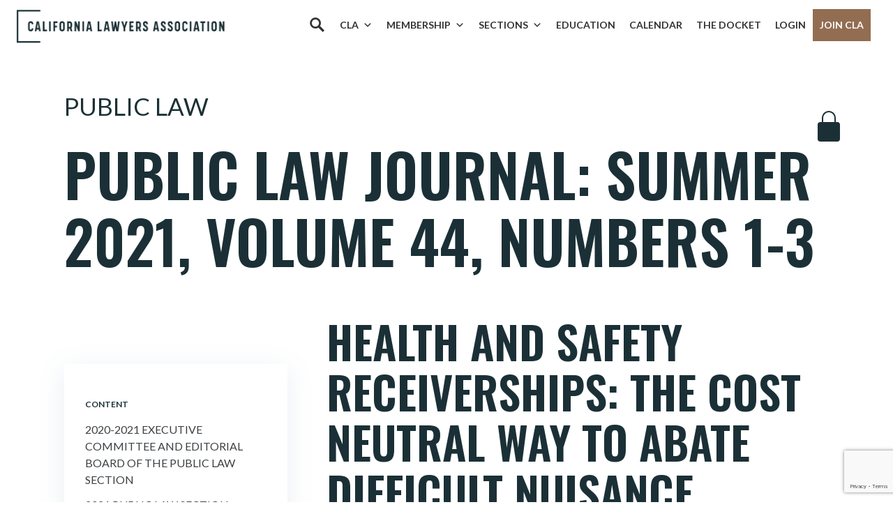

--- FILE ---
content_type: text/html; charset=utf-8
request_url: https://www.google.com/recaptcha/api2/anchor?ar=1&k=6LcenLEpAAAAAAS1iT4Y9C0VmGAXxPrq2I41lckX&co=aHR0cHM6Ly9jYWxhd3llcnMub3JnOjQ0Mw..&hl=en&v=PoyoqOPhxBO7pBk68S4YbpHZ&size=invisible&anchor-ms=20000&execute-ms=30000&cb=ufz681gojbyc
body_size: 48920
content:
<!DOCTYPE HTML><html dir="ltr" lang="en"><head><meta http-equiv="Content-Type" content="text/html; charset=UTF-8">
<meta http-equiv="X-UA-Compatible" content="IE=edge">
<title>reCAPTCHA</title>
<style type="text/css">
/* cyrillic-ext */
@font-face {
  font-family: 'Roboto';
  font-style: normal;
  font-weight: 400;
  font-stretch: 100%;
  src: url(//fonts.gstatic.com/s/roboto/v48/KFO7CnqEu92Fr1ME7kSn66aGLdTylUAMa3GUBHMdazTgWw.woff2) format('woff2');
  unicode-range: U+0460-052F, U+1C80-1C8A, U+20B4, U+2DE0-2DFF, U+A640-A69F, U+FE2E-FE2F;
}
/* cyrillic */
@font-face {
  font-family: 'Roboto';
  font-style: normal;
  font-weight: 400;
  font-stretch: 100%;
  src: url(//fonts.gstatic.com/s/roboto/v48/KFO7CnqEu92Fr1ME7kSn66aGLdTylUAMa3iUBHMdazTgWw.woff2) format('woff2');
  unicode-range: U+0301, U+0400-045F, U+0490-0491, U+04B0-04B1, U+2116;
}
/* greek-ext */
@font-face {
  font-family: 'Roboto';
  font-style: normal;
  font-weight: 400;
  font-stretch: 100%;
  src: url(//fonts.gstatic.com/s/roboto/v48/KFO7CnqEu92Fr1ME7kSn66aGLdTylUAMa3CUBHMdazTgWw.woff2) format('woff2');
  unicode-range: U+1F00-1FFF;
}
/* greek */
@font-face {
  font-family: 'Roboto';
  font-style: normal;
  font-weight: 400;
  font-stretch: 100%;
  src: url(//fonts.gstatic.com/s/roboto/v48/KFO7CnqEu92Fr1ME7kSn66aGLdTylUAMa3-UBHMdazTgWw.woff2) format('woff2');
  unicode-range: U+0370-0377, U+037A-037F, U+0384-038A, U+038C, U+038E-03A1, U+03A3-03FF;
}
/* math */
@font-face {
  font-family: 'Roboto';
  font-style: normal;
  font-weight: 400;
  font-stretch: 100%;
  src: url(//fonts.gstatic.com/s/roboto/v48/KFO7CnqEu92Fr1ME7kSn66aGLdTylUAMawCUBHMdazTgWw.woff2) format('woff2');
  unicode-range: U+0302-0303, U+0305, U+0307-0308, U+0310, U+0312, U+0315, U+031A, U+0326-0327, U+032C, U+032F-0330, U+0332-0333, U+0338, U+033A, U+0346, U+034D, U+0391-03A1, U+03A3-03A9, U+03B1-03C9, U+03D1, U+03D5-03D6, U+03F0-03F1, U+03F4-03F5, U+2016-2017, U+2034-2038, U+203C, U+2040, U+2043, U+2047, U+2050, U+2057, U+205F, U+2070-2071, U+2074-208E, U+2090-209C, U+20D0-20DC, U+20E1, U+20E5-20EF, U+2100-2112, U+2114-2115, U+2117-2121, U+2123-214F, U+2190, U+2192, U+2194-21AE, U+21B0-21E5, U+21F1-21F2, U+21F4-2211, U+2213-2214, U+2216-22FF, U+2308-230B, U+2310, U+2319, U+231C-2321, U+2336-237A, U+237C, U+2395, U+239B-23B7, U+23D0, U+23DC-23E1, U+2474-2475, U+25AF, U+25B3, U+25B7, U+25BD, U+25C1, U+25CA, U+25CC, U+25FB, U+266D-266F, U+27C0-27FF, U+2900-2AFF, U+2B0E-2B11, U+2B30-2B4C, U+2BFE, U+3030, U+FF5B, U+FF5D, U+1D400-1D7FF, U+1EE00-1EEFF;
}
/* symbols */
@font-face {
  font-family: 'Roboto';
  font-style: normal;
  font-weight: 400;
  font-stretch: 100%;
  src: url(//fonts.gstatic.com/s/roboto/v48/KFO7CnqEu92Fr1ME7kSn66aGLdTylUAMaxKUBHMdazTgWw.woff2) format('woff2');
  unicode-range: U+0001-000C, U+000E-001F, U+007F-009F, U+20DD-20E0, U+20E2-20E4, U+2150-218F, U+2190, U+2192, U+2194-2199, U+21AF, U+21E6-21F0, U+21F3, U+2218-2219, U+2299, U+22C4-22C6, U+2300-243F, U+2440-244A, U+2460-24FF, U+25A0-27BF, U+2800-28FF, U+2921-2922, U+2981, U+29BF, U+29EB, U+2B00-2BFF, U+4DC0-4DFF, U+FFF9-FFFB, U+10140-1018E, U+10190-1019C, U+101A0, U+101D0-101FD, U+102E0-102FB, U+10E60-10E7E, U+1D2C0-1D2D3, U+1D2E0-1D37F, U+1F000-1F0FF, U+1F100-1F1AD, U+1F1E6-1F1FF, U+1F30D-1F30F, U+1F315, U+1F31C, U+1F31E, U+1F320-1F32C, U+1F336, U+1F378, U+1F37D, U+1F382, U+1F393-1F39F, U+1F3A7-1F3A8, U+1F3AC-1F3AF, U+1F3C2, U+1F3C4-1F3C6, U+1F3CA-1F3CE, U+1F3D4-1F3E0, U+1F3ED, U+1F3F1-1F3F3, U+1F3F5-1F3F7, U+1F408, U+1F415, U+1F41F, U+1F426, U+1F43F, U+1F441-1F442, U+1F444, U+1F446-1F449, U+1F44C-1F44E, U+1F453, U+1F46A, U+1F47D, U+1F4A3, U+1F4B0, U+1F4B3, U+1F4B9, U+1F4BB, U+1F4BF, U+1F4C8-1F4CB, U+1F4D6, U+1F4DA, U+1F4DF, U+1F4E3-1F4E6, U+1F4EA-1F4ED, U+1F4F7, U+1F4F9-1F4FB, U+1F4FD-1F4FE, U+1F503, U+1F507-1F50B, U+1F50D, U+1F512-1F513, U+1F53E-1F54A, U+1F54F-1F5FA, U+1F610, U+1F650-1F67F, U+1F687, U+1F68D, U+1F691, U+1F694, U+1F698, U+1F6AD, U+1F6B2, U+1F6B9-1F6BA, U+1F6BC, U+1F6C6-1F6CF, U+1F6D3-1F6D7, U+1F6E0-1F6EA, U+1F6F0-1F6F3, U+1F6F7-1F6FC, U+1F700-1F7FF, U+1F800-1F80B, U+1F810-1F847, U+1F850-1F859, U+1F860-1F887, U+1F890-1F8AD, U+1F8B0-1F8BB, U+1F8C0-1F8C1, U+1F900-1F90B, U+1F93B, U+1F946, U+1F984, U+1F996, U+1F9E9, U+1FA00-1FA6F, U+1FA70-1FA7C, U+1FA80-1FA89, U+1FA8F-1FAC6, U+1FACE-1FADC, U+1FADF-1FAE9, U+1FAF0-1FAF8, U+1FB00-1FBFF;
}
/* vietnamese */
@font-face {
  font-family: 'Roboto';
  font-style: normal;
  font-weight: 400;
  font-stretch: 100%;
  src: url(//fonts.gstatic.com/s/roboto/v48/KFO7CnqEu92Fr1ME7kSn66aGLdTylUAMa3OUBHMdazTgWw.woff2) format('woff2');
  unicode-range: U+0102-0103, U+0110-0111, U+0128-0129, U+0168-0169, U+01A0-01A1, U+01AF-01B0, U+0300-0301, U+0303-0304, U+0308-0309, U+0323, U+0329, U+1EA0-1EF9, U+20AB;
}
/* latin-ext */
@font-face {
  font-family: 'Roboto';
  font-style: normal;
  font-weight: 400;
  font-stretch: 100%;
  src: url(//fonts.gstatic.com/s/roboto/v48/KFO7CnqEu92Fr1ME7kSn66aGLdTylUAMa3KUBHMdazTgWw.woff2) format('woff2');
  unicode-range: U+0100-02BA, U+02BD-02C5, U+02C7-02CC, U+02CE-02D7, U+02DD-02FF, U+0304, U+0308, U+0329, U+1D00-1DBF, U+1E00-1E9F, U+1EF2-1EFF, U+2020, U+20A0-20AB, U+20AD-20C0, U+2113, U+2C60-2C7F, U+A720-A7FF;
}
/* latin */
@font-face {
  font-family: 'Roboto';
  font-style: normal;
  font-weight: 400;
  font-stretch: 100%;
  src: url(//fonts.gstatic.com/s/roboto/v48/KFO7CnqEu92Fr1ME7kSn66aGLdTylUAMa3yUBHMdazQ.woff2) format('woff2');
  unicode-range: U+0000-00FF, U+0131, U+0152-0153, U+02BB-02BC, U+02C6, U+02DA, U+02DC, U+0304, U+0308, U+0329, U+2000-206F, U+20AC, U+2122, U+2191, U+2193, U+2212, U+2215, U+FEFF, U+FFFD;
}
/* cyrillic-ext */
@font-face {
  font-family: 'Roboto';
  font-style: normal;
  font-weight: 500;
  font-stretch: 100%;
  src: url(//fonts.gstatic.com/s/roboto/v48/KFO7CnqEu92Fr1ME7kSn66aGLdTylUAMa3GUBHMdazTgWw.woff2) format('woff2');
  unicode-range: U+0460-052F, U+1C80-1C8A, U+20B4, U+2DE0-2DFF, U+A640-A69F, U+FE2E-FE2F;
}
/* cyrillic */
@font-face {
  font-family: 'Roboto';
  font-style: normal;
  font-weight: 500;
  font-stretch: 100%;
  src: url(//fonts.gstatic.com/s/roboto/v48/KFO7CnqEu92Fr1ME7kSn66aGLdTylUAMa3iUBHMdazTgWw.woff2) format('woff2');
  unicode-range: U+0301, U+0400-045F, U+0490-0491, U+04B0-04B1, U+2116;
}
/* greek-ext */
@font-face {
  font-family: 'Roboto';
  font-style: normal;
  font-weight: 500;
  font-stretch: 100%;
  src: url(//fonts.gstatic.com/s/roboto/v48/KFO7CnqEu92Fr1ME7kSn66aGLdTylUAMa3CUBHMdazTgWw.woff2) format('woff2');
  unicode-range: U+1F00-1FFF;
}
/* greek */
@font-face {
  font-family: 'Roboto';
  font-style: normal;
  font-weight: 500;
  font-stretch: 100%;
  src: url(//fonts.gstatic.com/s/roboto/v48/KFO7CnqEu92Fr1ME7kSn66aGLdTylUAMa3-UBHMdazTgWw.woff2) format('woff2');
  unicode-range: U+0370-0377, U+037A-037F, U+0384-038A, U+038C, U+038E-03A1, U+03A3-03FF;
}
/* math */
@font-face {
  font-family: 'Roboto';
  font-style: normal;
  font-weight: 500;
  font-stretch: 100%;
  src: url(//fonts.gstatic.com/s/roboto/v48/KFO7CnqEu92Fr1ME7kSn66aGLdTylUAMawCUBHMdazTgWw.woff2) format('woff2');
  unicode-range: U+0302-0303, U+0305, U+0307-0308, U+0310, U+0312, U+0315, U+031A, U+0326-0327, U+032C, U+032F-0330, U+0332-0333, U+0338, U+033A, U+0346, U+034D, U+0391-03A1, U+03A3-03A9, U+03B1-03C9, U+03D1, U+03D5-03D6, U+03F0-03F1, U+03F4-03F5, U+2016-2017, U+2034-2038, U+203C, U+2040, U+2043, U+2047, U+2050, U+2057, U+205F, U+2070-2071, U+2074-208E, U+2090-209C, U+20D0-20DC, U+20E1, U+20E5-20EF, U+2100-2112, U+2114-2115, U+2117-2121, U+2123-214F, U+2190, U+2192, U+2194-21AE, U+21B0-21E5, U+21F1-21F2, U+21F4-2211, U+2213-2214, U+2216-22FF, U+2308-230B, U+2310, U+2319, U+231C-2321, U+2336-237A, U+237C, U+2395, U+239B-23B7, U+23D0, U+23DC-23E1, U+2474-2475, U+25AF, U+25B3, U+25B7, U+25BD, U+25C1, U+25CA, U+25CC, U+25FB, U+266D-266F, U+27C0-27FF, U+2900-2AFF, U+2B0E-2B11, U+2B30-2B4C, U+2BFE, U+3030, U+FF5B, U+FF5D, U+1D400-1D7FF, U+1EE00-1EEFF;
}
/* symbols */
@font-face {
  font-family: 'Roboto';
  font-style: normal;
  font-weight: 500;
  font-stretch: 100%;
  src: url(//fonts.gstatic.com/s/roboto/v48/KFO7CnqEu92Fr1ME7kSn66aGLdTylUAMaxKUBHMdazTgWw.woff2) format('woff2');
  unicode-range: U+0001-000C, U+000E-001F, U+007F-009F, U+20DD-20E0, U+20E2-20E4, U+2150-218F, U+2190, U+2192, U+2194-2199, U+21AF, U+21E6-21F0, U+21F3, U+2218-2219, U+2299, U+22C4-22C6, U+2300-243F, U+2440-244A, U+2460-24FF, U+25A0-27BF, U+2800-28FF, U+2921-2922, U+2981, U+29BF, U+29EB, U+2B00-2BFF, U+4DC0-4DFF, U+FFF9-FFFB, U+10140-1018E, U+10190-1019C, U+101A0, U+101D0-101FD, U+102E0-102FB, U+10E60-10E7E, U+1D2C0-1D2D3, U+1D2E0-1D37F, U+1F000-1F0FF, U+1F100-1F1AD, U+1F1E6-1F1FF, U+1F30D-1F30F, U+1F315, U+1F31C, U+1F31E, U+1F320-1F32C, U+1F336, U+1F378, U+1F37D, U+1F382, U+1F393-1F39F, U+1F3A7-1F3A8, U+1F3AC-1F3AF, U+1F3C2, U+1F3C4-1F3C6, U+1F3CA-1F3CE, U+1F3D4-1F3E0, U+1F3ED, U+1F3F1-1F3F3, U+1F3F5-1F3F7, U+1F408, U+1F415, U+1F41F, U+1F426, U+1F43F, U+1F441-1F442, U+1F444, U+1F446-1F449, U+1F44C-1F44E, U+1F453, U+1F46A, U+1F47D, U+1F4A3, U+1F4B0, U+1F4B3, U+1F4B9, U+1F4BB, U+1F4BF, U+1F4C8-1F4CB, U+1F4D6, U+1F4DA, U+1F4DF, U+1F4E3-1F4E6, U+1F4EA-1F4ED, U+1F4F7, U+1F4F9-1F4FB, U+1F4FD-1F4FE, U+1F503, U+1F507-1F50B, U+1F50D, U+1F512-1F513, U+1F53E-1F54A, U+1F54F-1F5FA, U+1F610, U+1F650-1F67F, U+1F687, U+1F68D, U+1F691, U+1F694, U+1F698, U+1F6AD, U+1F6B2, U+1F6B9-1F6BA, U+1F6BC, U+1F6C6-1F6CF, U+1F6D3-1F6D7, U+1F6E0-1F6EA, U+1F6F0-1F6F3, U+1F6F7-1F6FC, U+1F700-1F7FF, U+1F800-1F80B, U+1F810-1F847, U+1F850-1F859, U+1F860-1F887, U+1F890-1F8AD, U+1F8B0-1F8BB, U+1F8C0-1F8C1, U+1F900-1F90B, U+1F93B, U+1F946, U+1F984, U+1F996, U+1F9E9, U+1FA00-1FA6F, U+1FA70-1FA7C, U+1FA80-1FA89, U+1FA8F-1FAC6, U+1FACE-1FADC, U+1FADF-1FAE9, U+1FAF0-1FAF8, U+1FB00-1FBFF;
}
/* vietnamese */
@font-face {
  font-family: 'Roboto';
  font-style: normal;
  font-weight: 500;
  font-stretch: 100%;
  src: url(//fonts.gstatic.com/s/roboto/v48/KFO7CnqEu92Fr1ME7kSn66aGLdTylUAMa3OUBHMdazTgWw.woff2) format('woff2');
  unicode-range: U+0102-0103, U+0110-0111, U+0128-0129, U+0168-0169, U+01A0-01A1, U+01AF-01B0, U+0300-0301, U+0303-0304, U+0308-0309, U+0323, U+0329, U+1EA0-1EF9, U+20AB;
}
/* latin-ext */
@font-face {
  font-family: 'Roboto';
  font-style: normal;
  font-weight: 500;
  font-stretch: 100%;
  src: url(//fonts.gstatic.com/s/roboto/v48/KFO7CnqEu92Fr1ME7kSn66aGLdTylUAMa3KUBHMdazTgWw.woff2) format('woff2');
  unicode-range: U+0100-02BA, U+02BD-02C5, U+02C7-02CC, U+02CE-02D7, U+02DD-02FF, U+0304, U+0308, U+0329, U+1D00-1DBF, U+1E00-1E9F, U+1EF2-1EFF, U+2020, U+20A0-20AB, U+20AD-20C0, U+2113, U+2C60-2C7F, U+A720-A7FF;
}
/* latin */
@font-face {
  font-family: 'Roboto';
  font-style: normal;
  font-weight: 500;
  font-stretch: 100%;
  src: url(//fonts.gstatic.com/s/roboto/v48/KFO7CnqEu92Fr1ME7kSn66aGLdTylUAMa3yUBHMdazQ.woff2) format('woff2');
  unicode-range: U+0000-00FF, U+0131, U+0152-0153, U+02BB-02BC, U+02C6, U+02DA, U+02DC, U+0304, U+0308, U+0329, U+2000-206F, U+20AC, U+2122, U+2191, U+2193, U+2212, U+2215, U+FEFF, U+FFFD;
}
/* cyrillic-ext */
@font-face {
  font-family: 'Roboto';
  font-style: normal;
  font-weight: 900;
  font-stretch: 100%;
  src: url(//fonts.gstatic.com/s/roboto/v48/KFO7CnqEu92Fr1ME7kSn66aGLdTylUAMa3GUBHMdazTgWw.woff2) format('woff2');
  unicode-range: U+0460-052F, U+1C80-1C8A, U+20B4, U+2DE0-2DFF, U+A640-A69F, U+FE2E-FE2F;
}
/* cyrillic */
@font-face {
  font-family: 'Roboto';
  font-style: normal;
  font-weight: 900;
  font-stretch: 100%;
  src: url(//fonts.gstatic.com/s/roboto/v48/KFO7CnqEu92Fr1ME7kSn66aGLdTylUAMa3iUBHMdazTgWw.woff2) format('woff2');
  unicode-range: U+0301, U+0400-045F, U+0490-0491, U+04B0-04B1, U+2116;
}
/* greek-ext */
@font-face {
  font-family: 'Roboto';
  font-style: normal;
  font-weight: 900;
  font-stretch: 100%;
  src: url(//fonts.gstatic.com/s/roboto/v48/KFO7CnqEu92Fr1ME7kSn66aGLdTylUAMa3CUBHMdazTgWw.woff2) format('woff2');
  unicode-range: U+1F00-1FFF;
}
/* greek */
@font-face {
  font-family: 'Roboto';
  font-style: normal;
  font-weight: 900;
  font-stretch: 100%;
  src: url(//fonts.gstatic.com/s/roboto/v48/KFO7CnqEu92Fr1ME7kSn66aGLdTylUAMa3-UBHMdazTgWw.woff2) format('woff2');
  unicode-range: U+0370-0377, U+037A-037F, U+0384-038A, U+038C, U+038E-03A1, U+03A3-03FF;
}
/* math */
@font-face {
  font-family: 'Roboto';
  font-style: normal;
  font-weight: 900;
  font-stretch: 100%;
  src: url(//fonts.gstatic.com/s/roboto/v48/KFO7CnqEu92Fr1ME7kSn66aGLdTylUAMawCUBHMdazTgWw.woff2) format('woff2');
  unicode-range: U+0302-0303, U+0305, U+0307-0308, U+0310, U+0312, U+0315, U+031A, U+0326-0327, U+032C, U+032F-0330, U+0332-0333, U+0338, U+033A, U+0346, U+034D, U+0391-03A1, U+03A3-03A9, U+03B1-03C9, U+03D1, U+03D5-03D6, U+03F0-03F1, U+03F4-03F5, U+2016-2017, U+2034-2038, U+203C, U+2040, U+2043, U+2047, U+2050, U+2057, U+205F, U+2070-2071, U+2074-208E, U+2090-209C, U+20D0-20DC, U+20E1, U+20E5-20EF, U+2100-2112, U+2114-2115, U+2117-2121, U+2123-214F, U+2190, U+2192, U+2194-21AE, U+21B0-21E5, U+21F1-21F2, U+21F4-2211, U+2213-2214, U+2216-22FF, U+2308-230B, U+2310, U+2319, U+231C-2321, U+2336-237A, U+237C, U+2395, U+239B-23B7, U+23D0, U+23DC-23E1, U+2474-2475, U+25AF, U+25B3, U+25B7, U+25BD, U+25C1, U+25CA, U+25CC, U+25FB, U+266D-266F, U+27C0-27FF, U+2900-2AFF, U+2B0E-2B11, U+2B30-2B4C, U+2BFE, U+3030, U+FF5B, U+FF5D, U+1D400-1D7FF, U+1EE00-1EEFF;
}
/* symbols */
@font-face {
  font-family: 'Roboto';
  font-style: normal;
  font-weight: 900;
  font-stretch: 100%;
  src: url(//fonts.gstatic.com/s/roboto/v48/KFO7CnqEu92Fr1ME7kSn66aGLdTylUAMaxKUBHMdazTgWw.woff2) format('woff2');
  unicode-range: U+0001-000C, U+000E-001F, U+007F-009F, U+20DD-20E0, U+20E2-20E4, U+2150-218F, U+2190, U+2192, U+2194-2199, U+21AF, U+21E6-21F0, U+21F3, U+2218-2219, U+2299, U+22C4-22C6, U+2300-243F, U+2440-244A, U+2460-24FF, U+25A0-27BF, U+2800-28FF, U+2921-2922, U+2981, U+29BF, U+29EB, U+2B00-2BFF, U+4DC0-4DFF, U+FFF9-FFFB, U+10140-1018E, U+10190-1019C, U+101A0, U+101D0-101FD, U+102E0-102FB, U+10E60-10E7E, U+1D2C0-1D2D3, U+1D2E0-1D37F, U+1F000-1F0FF, U+1F100-1F1AD, U+1F1E6-1F1FF, U+1F30D-1F30F, U+1F315, U+1F31C, U+1F31E, U+1F320-1F32C, U+1F336, U+1F378, U+1F37D, U+1F382, U+1F393-1F39F, U+1F3A7-1F3A8, U+1F3AC-1F3AF, U+1F3C2, U+1F3C4-1F3C6, U+1F3CA-1F3CE, U+1F3D4-1F3E0, U+1F3ED, U+1F3F1-1F3F3, U+1F3F5-1F3F7, U+1F408, U+1F415, U+1F41F, U+1F426, U+1F43F, U+1F441-1F442, U+1F444, U+1F446-1F449, U+1F44C-1F44E, U+1F453, U+1F46A, U+1F47D, U+1F4A3, U+1F4B0, U+1F4B3, U+1F4B9, U+1F4BB, U+1F4BF, U+1F4C8-1F4CB, U+1F4D6, U+1F4DA, U+1F4DF, U+1F4E3-1F4E6, U+1F4EA-1F4ED, U+1F4F7, U+1F4F9-1F4FB, U+1F4FD-1F4FE, U+1F503, U+1F507-1F50B, U+1F50D, U+1F512-1F513, U+1F53E-1F54A, U+1F54F-1F5FA, U+1F610, U+1F650-1F67F, U+1F687, U+1F68D, U+1F691, U+1F694, U+1F698, U+1F6AD, U+1F6B2, U+1F6B9-1F6BA, U+1F6BC, U+1F6C6-1F6CF, U+1F6D3-1F6D7, U+1F6E0-1F6EA, U+1F6F0-1F6F3, U+1F6F7-1F6FC, U+1F700-1F7FF, U+1F800-1F80B, U+1F810-1F847, U+1F850-1F859, U+1F860-1F887, U+1F890-1F8AD, U+1F8B0-1F8BB, U+1F8C0-1F8C1, U+1F900-1F90B, U+1F93B, U+1F946, U+1F984, U+1F996, U+1F9E9, U+1FA00-1FA6F, U+1FA70-1FA7C, U+1FA80-1FA89, U+1FA8F-1FAC6, U+1FACE-1FADC, U+1FADF-1FAE9, U+1FAF0-1FAF8, U+1FB00-1FBFF;
}
/* vietnamese */
@font-face {
  font-family: 'Roboto';
  font-style: normal;
  font-weight: 900;
  font-stretch: 100%;
  src: url(//fonts.gstatic.com/s/roboto/v48/KFO7CnqEu92Fr1ME7kSn66aGLdTylUAMa3OUBHMdazTgWw.woff2) format('woff2');
  unicode-range: U+0102-0103, U+0110-0111, U+0128-0129, U+0168-0169, U+01A0-01A1, U+01AF-01B0, U+0300-0301, U+0303-0304, U+0308-0309, U+0323, U+0329, U+1EA0-1EF9, U+20AB;
}
/* latin-ext */
@font-face {
  font-family: 'Roboto';
  font-style: normal;
  font-weight: 900;
  font-stretch: 100%;
  src: url(//fonts.gstatic.com/s/roboto/v48/KFO7CnqEu92Fr1ME7kSn66aGLdTylUAMa3KUBHMdazTgWw.woff2) format('woff2');
  unicode-range: U+0100-02BA, U+02BD-02C5, U+02C7-02CC, U+02CE-02D7, U+02DD-02FF, U+0304, U+0308, U+0329, U+1D00-1DBF, U+1E00-1E9F, U+1EF2-1EFF, U+2020, U+20A0-20AB, U+20AD-20C0, U+2113, U+2C60-2C7F, U+A720-A7FF;
}
/* latin */
@font-face {
  font-family: 'Roboto';
  font-style: normal;
  font-weight: 900;
  font-stretch: 100%;
  src: url(//fonts.gstatic.com/s/roboto/v48/KFO7CnqEu92Fr1ME7kSn66aGLdTylUAMa3yUBHMdazQ.woff2) format('woff2');
  unicode-range: U+0000-00FF, U+0131, U+0152-0153, U+02BB-02BC, U+02C6, U+02DA, U+02DC, U+0304, U+0308, U+0329, U+2000-206F, U+20AC, U+2122, U+2191, U+2193, U+2212, U+2215, U+FEFF, U+FFFD;
}

</style>
<link rel="stylesheet" type="text/css" href="https://www.gstatic.com/recaptcha/releases/PoyoqOPhxBO7pBk68S4YbpHZ/styles__ltr.css">
<script nonce="R6Ni2xSbPG7C3JZHNoZqRQ" type="text/javascript">window['__recaptcha_api'] = 'https://www.google.com/recaptcha/api2/';</script>
<script type="text/javascript" src="https://www.gstatic.com/recaptcha/releases/PoyoqOPhxBO7pBk68S4YbpHZ/recaptcha__en.js" nonce="R6Ni2xSbPG7C3JZHNoZqRQ">
      
    </script></head>
<body><div id="rc-anchor-alert" class="rc-anchor-alert"></div>
<input type="hidden" id="recaptcha-token" value="[base64]">
<script type="text/javascript" nonce="R6Ni2xSbPG7C3JZHNoZqRQ">
      recaptcha.anchor.Main.init("[\x22ainput\x22,[\x22bgdata\x22,\x22\x22,\[base64]/[base64]/[base64]/[base64]/[base64]/UltsKytdPUU6KEU8MjA0OD9SW2wrK109RT4+NnwxOTI6KChFJjY0NTEyKT09NTUyOTYmJk0rMTxjLmxlbmd0aCYmKGMuY2hhckNvZGVBdChNKzEpJjY0NTEyKT09NTYzMjA/[base64]/[base64]/[base64]/[base64]/[base64]/[base64]/[base64]\x22,\[base64]\\u003d\x22,\[base64]/[base64]/CicKhQSVdwr3DjMKJMgcELsOeIlskwpBjw6hxJcOFw7zCtAwlwrQKMVPDiy3Dj8OTw68bJ8OPQcODwpMVQjTDoMKBwqLDr8KPw67ChsKLYTLCj8K/BcKlw7kaZld7HRTCgsKtw5DDlsKLwpfDtSt/Cn1JSwPCncKLRcONfsK4w7DDs8OiwrVBT8OcdcKWw7vDlMOVwoDCow4NMcK1FAsUDcKhw6sWVcKNSMKPw6/Co8KgRw5NKGbDkMOVZcKWJlktW0PDmsOuGUFHIGsswoNyw4M9BcOOwop3w5/DsSlfanzCusKcw4s/[base64]/Cpn5NP3jCicKcF8OwJgJ3wpnCmHnCmGR/wolDw7jCscO3ZG5cD2t5N8OxT8KgW8Kxw6bCqcOvwrwhwr85Q0TCuMOODjkYwrTCt8KAVBlvc8KIOETClSEjwp08HsOnw60DwqVhEEFsSQskw4IUBcKrw5rDkTwfIzDCtcKfTnnCpsOxw41gEyxDJE/DtW7CoMK/w5LDisKXP8ONw64jw4rCtsKtBMO9fsO2M10ww71bPcOIwq9Zw7PCvmPCjMKtAcK5wo7CsUPDkkPCjsKPeEoWw60qTTnCjU/DryjCkcKAOAJVwrHDiWHClcO9w53DtcKZNxUTQ8OYwpTDnxvDtMK9GVFuw4gqwrvDt3bDnD9FK8OJw6nCssORLRnDpsOEQA7CscO7exDCkMOxb2/Cs04YF8K1YsOrwpHClsKywprClnnDuMODwpxSbcONwr9Cwo/CvEPCnQTDr8K/QgDClQXCisOPdBzDosOzw5zCqmlvDMOSWizDpsKCd8OjeMK9w4kYwoR+wovCusKXwr/[base64]/M8O9woVBB8Ktwrc3AX0gwrI4wqLCuMOnCsKdwrvDo8Oxwr3CnsOtJhwhORzCnAtfMsOKwoXDjzXDlCLDpBvCrsKywroqJADDjXLDr8KzR8OHw5MQw7oMw7/CkMOGwodoAiTCjA1PUSIBwqnDvsK5DcO0wrnCiydbwoUOGH3DvMOhX8O5C8O1OcKFw6PCtTJmw7zCuMOpw6xJwqrDul/DrMOsM8Kkw6p+w6vCjQjCuRwJZhPCksK5w71PU2LCnWTDksK/[base64]/Dg8Kjwo8oHMKww7NrVg7DlMKNwrfDujHCsSzDu8O1LFDCq8OldWPDjMKzw687wrfCvQdzwpbCjHTDgxrDosOWw5HDqWIOw7TDjcKmwoXDpCrCosKXw6vDqsOHV8K5GTU5McOpf1J6HlIFw4BXw7/DmjbCtUfDssOZPwXDoTnCsMOKJMKywrrCgMObw5cTw7fDrF7CgnIRY0Mnw5PDoTLDs8Kyw7nCnsKGUsOww5EtFi1kwqACN25xCDJ3HsOrNAvDt8K5bBEkwqAcw5HCh8K9CsKgShbCpSwLw4M/M2zCkm0GfsOywprDinXCsntiYsOZWSRRwrXDoUwCw6U0bMOjw7nCr8K3BsOZwp/[base64]/Cng3CsjzDtg/CgCsyD8KGN3Unw55QwonDocOhwpfDr8OraQFUw7PDpS9Xw5QqYztDdTfChxvCtCDCsMOTwpwBw5jDnsOuw6JrNSwMasOIw7DDgyjDlmrCk8ObPsKgwqXDln3Cp8KVOMKWwoYyPxk4X8OUw7YCDSnCqsO6AMKHwp/DtjFqATvCjDx2wqlYw7LDhTDCqwI4wozDl8KGw6gXw67Cv3MSHcO1dGEkwpp/FMKFWCbDmsKicwfDg3EUwrtHH8KLCsOpw4diUcOEfivDnFh5wqUUwpR8CXtHaMOkMsKVwocfJ8KcU8OUO34NwqjCjxrDhcK/w41FEkRcMRUbwr3CjMOIw7nDh8K2anzCokpRasOJw7wfWMKaw4rDuk9zw4rCpMKcQyZNwp1AXcOTKMKdw4doG2TDjEhPRcO0IgrCpcKJKMOYX1fDvHHDtsOiWzUJw6h/w6jCim3CpBzCiRTCucOLwpTDrMKwPMOEw79iWcO2w4A3wrx1QcOFFDXCjwQuwqjDmMKyw5XDtmvCjV7CqwdgH8K1fsKaF1DDhMOhw7A2w4cIXG3CiXvCmMO1wpTClMKlw7vDu8KnwpbDnH/DljwRMDLCvi1aw4bDhsOuFnQxCSlmw4fCuMO0w44zWsOuSMOoC2gRwo/DtcOLw5zCqsK8XRzCh8Kow55fw73CqhUeL8KGw4FCHkTDlsK3S8KiHnnCpzgPVlsXO8O2VcKtwpoqM8OXwonCpwZYw6zCgMKEwqPDhcKIwqLDqMKAUsK4AsO/[base64]/w53CusKIw5DDvw7CmMOrHRo6w78ZD8KZw7F9BXnCs3XCl3gCw6rDvwfDsBbCnMOZWsO3wrFDwqrDl1TCvT7DosKjOzfDrcOgRsOEwpvDpndxBF3CucOxQQXCoWpIw77DoMKreVvDscO/wq4mwos8OsKlCsKpJ3TChS/CrzoWw6tRb3DCrsK9w4nCmsOhw5jCp8OAw6UNwrI7wpvCtMKow4LCscK1wpd1w6vCvRbDnGN6w5jCqcKmw7LDpcKswofDhMKZVF7CtMKZJBAMM8O3csKcOVbCrMOQwq5pw6nCl8OwwrPDvxFnaMKDQ8K/wqnCpcKwMhTCuA5ew7DDscKZwoTDncKQwqs+w4YuwpbDtcOgw4jDicKhKsKqaD7DvMKFKcKqTmPDs8KwCRrCvsOFRHbCuMKGZsOrbsOpwro8w5gswqV1wo/DqT/CisOoT8Ovw7vDqgvCnzcmElbCsUM6KnvCuxrDjWrDrgvCgcK4w5dUwoXCkcKBwrdxwrofByk1wqogScOsasOQZMKmw5BfwrYKw4TCsUzDscO1F8O9w7vCncO7w7BXW2DCrSTCgMOwwrrDpzwebxdAwo50CMKIw7piYcODwqdTw6FEUcOeFD1PwpfDqMKwNcO/w4hrYBrCoyrCkxnCpF8sWDfChS7DnMKOQVcaw6lEwq/CnVldGiRFasKrGyvCsMK8ecOnwqlRGsOkwo90wr/DicOHw5wrw6o/[base64]/CSDDpMOawrXDm8ODwoHCjR/[base64]/bi3CqX3CuMKhw7N4wp9Dw6QneHs6f0Vyw4vDjzzDmjhMdhh2w5szRwYJJcODGCZ1wrIQCgYgwpErXcKzW8KoUjnDgELDrsKtw6DCqnTDoMO9YBJsMzrCmcKhw5rCscK9T8O5fMOKwqrCghjDgcOBUhbCrcO9P8Kuwq/DnMOtHwTCoDXCoH/CvcOTAsOtdMKJS8K1wqEAPcOSworCocOfWg3CkgItwo/CrVBlwqp6w4rCssOFwrJ2H8KzwqTChkTDvEfCh8KKLE9VQcObw6TDpsKgCWNjw5zCrcKww4ZEKcO/wrTDn0p3wq/ChSMlwp/DrxgAwo5WG8KAwpIqwpllTMOpU2fCpxhAesKVw5jCucOgw6vDkMONw4h4Uh3CqcO9wpPDgBlkZsO4w4NAUMKWw7MWRcOzwoLChxJIw4kywpHCiyIad8Oiw67CsMO+NcKNwozDjMKncMO1wpvCvCFKelkCVTPCiMO1w6ttBMO5DC1Hw6/Ds0fDrhHDowE6V8Kdw5szDsKuwqsJw5zDu8OQAWPDvsKRYmTCvDHCsMOPD8Oww5fChUEOwofCj8OpwojDocK1wrvCt3I8BMKjeHZ7w6zCnMK8wr/[base64]/A8K6w7fDgcKrw5YyMcOUNMOOwqTCrcKvJ0jDqMOpwoc1wrVsw4PCt8ONQ1bCi8OiL8Ocw5TClsKxwooNwrAWGi/DuMK0Rk/CmjXCl0wTRhx2YcOsw4nCs2ljJUzDh8KEHMORFsOjPRQfY0wWJC/[base64]/Cm8OdwobChSzCgz8WNjIkwr9/D1ArwrzCrsORwq1bw5Bdw5rDlcKmwo0Bw4EQwoLClxDCqBDCjcKawqXDii/ClELDvMOWwoQhwqsXwoZVGMO1wozDogUSXcKww6wAbMKlEsOxaMOjXEtwdcKLB8OAdX16UDNjw7Rsw4nDonslZ8KHLUAVwpZtNnzCiwHDtMKwwowawqTClcK8wq3DsmbDhH9mwrkTcMKuw5tpw4TCh8OHLcOUwqbDoCA/w6AcO8KCw7U4aX4Vw6TDt8KkB8OPw7w9RCjCmcO8NcK+w47CmMK4wqhRC8KUwqXDpcKnKMKyAwnCucKswqnCqmHDiDrCk8KzwqXCs8OzWsOCwpjCicOOaUrCtn/DnTTDh8O1wphhwp7DixkDw5xOw6tzH8KYwpnCjw3DvsKTMsKHKCRfE8KJKwjCksOUTBppNcOAGMKZw4pKwrfCqhomMsOIwqdwThrDscKtw5rCg8Klw75Qw4LCn2UUesOqw4hqUmHDr8KMTMOWw6DDnMOrP8KUUcKrw7JSRV9owo/DoFtVb8OrwprDrXw4QsOrwoJJwo4HXSkQwrZQGQMJw6dFwrciXDJgwozDrsOQwowMwqpFVRzDpMO/KwrCnsKnLsOZwoLDsAoUU8KMwoZtwqYSw65EwpA9KmPDjxDDssKpOMOsw5IMUMKAwrPClcOUwp4BwqAAaAAawpTDlsOGABVvZSHCqMK/[base64]/CqzNgI8KLEW3CrThww4lJw6tdwoPCtWIbwo8Dwq3DpsK8wp9gwrrDq8KtGzhwP8KYSsOFG8OSwqbCnFrCijvCniVNw63Cr0/ChxQ4ZMKww5PCuMKOw4vCn8Ozw6XCpcOUWcKHw7vDrWPDsi3Dr8OXTcKdOMKAOQUyw5PDolLDhcOTOMOtUMKfFW8Nf8OKSsOBUSXDtQ5/bsK4wqzDscOYw67Cgm0Bw7ggw5k4w5F/w6LCjiXDpAknw63DqD3CicOLejAAw41fw6cDw7UtHcKxwpcBEsKywpHCrMKEdsKCcQJzw67DhcKbBxBUIXfCusKXw67ChXfDixvDrsKuZQ3CjMOowqnClFEqUcOLw7M6CVtLXcOAwp7DhTfDjHoUw453PsKMUBpUwqbDsMO/S2IybTnDqMKyPWXClgrCqMKbd8Oyd04VwqZOeMKswqXDrjFKZcOSKcKoKmzCl8Kgwqd/wpHCnWDDpMKXwoAhWBYTw6bDrsK8woduw5ZNI8ObbQJ0wozDr8KMPGfDnhbCuVBVFcKQw5BGH8K/VXwrwovDoR9oUsKFDsOtwpHDosOjSMKewq/CnUjChMKCJkkAfjkRT2LDuw3Dr8KYPMKNA8O7aEjDsCYKXAg3NsOQw646w5DDnAsDIG18GcOzw7BCXU0dVApIwopRwpQPLmJFLsKuw50XwoEvXHdIW0saAgDCtsOZH1QVwr3CjMKpK8ORLkTDqT/[base64]/[base64]/DmsOBwqzCmMK7wocIHX/CkHNvUsOOc8KvfMKqIMOceMOZw6ZBACfDsMKMWMO4UHY0N8K0wrs3w6/[base64]/[base64]/UnzDn0fCoMKUwr3DlMKsw5lKFmXChH/CmE45w7BNZ8K8I8K7LXvDt8KcwqIKwqNibFDCm0vCvMO+TDxAJCgvAWjCnMKbwq4nw4/Cr8KXw5wxKCExH2wOYcOZIcOYw6VRVMKPw6swwpRWw7rDhxnCpwzCosK6Gnsuw57DsgwNwoDChsKWw5Uew7BEJ8KuwqUaB8KZw6Y4w5/DiMOKdcKww6DDtsOzbsKVJsKeU8OOFyfCqy/DmjZhw6bCuC96AXvChcOuAcOyw6NJwpsyVcO7worDmcK5YQPCiQ9Vw77DsBHDvkg2wqZ4w5bCl10OMwI0w7HDnEsLwr7DvsK5w5AuwqQYw4LCv8OudyQTJyTDpih5dsOXKMO8RkjCvMOEQXJWw73Dm8Ofw5vCt1XDucKrZHATwoFRwrLCvmTDncO/w7vCgsKNwrbCpMKTwp13OsKyAiV4wrsVQWF0w54iwpPCocOEw7IxKcKdWMOmKMKdPnLCjXjDsRwSw4jCr8OPewo/Wn/DgyYcJkHClsK1ZGnDtAfDonbCvm0cw4B7LAnCvsOBfMKpw5LCmcKQw4DCvGchD8KUbyXDo8OqwqjCtBHCnF3CuMOSfMKaUMKhw78GwpHCshU9A2oowrpjwrB/fTRuYwVhw4gzwrwPw4PDuAU4CV3DmsKhwrpxwosUw67CocOtwpjDpsKfFMOKbj8pw7FGwptjw7QEw5RawpzDlxvDoWfDkcOtwrdFNm0jwqHDkMKFLcOHU0VkwrlYI144a8OyPEQZdcKJOcOcw7jCisKBQHvDlsK+YQgfDV5rwq/CmQjDiwfDunIDNMOyejTDjmJ3T8O7HsOERsK3w5LDgsKrdU0aw6fCjcKXw4QDUBkNXGnCuwppw7jCisKeU2XCqHRBDAzDnlPDmMKjPAJkLGDDmEZSw4sHwofCgsOuwpbDuifCvcKZDcOcw5/ClRg5wpzCpmnDr0U5SHLCpQhswrYHI8O1w4UIw6pkwpAJw5khw7xmSMKtw4Qyw7rDtx0bMCzCmcK2QcO/Z8Onw7cZN8OXPC/DsVstw6rCtS3CqhxDwpQ/w7oTERg1Fh3DgTTDnMOVHsObWx7DnMKew5YyHGVlw6XCgcOSUz7Do0R1w6zDnMOFwrDCqsKsGsKVZXMgXCVYwpMaw6Zjw4wpwrXCr2TDjnLDuRdDw7fDjEkWw6l1bg9Ow7/ClgDDqcKYDBANL1TDiTfCk8K2EnrCk8O+w7xmFBgdwpACTsKOMMKVwpVKw4p9UMKuRcOAwopSwp3Cqk3CmMKGwrAyaMKXw4pSbE3CjHcEFsKjTsOWLsOnQsO1S1DDqmLDvxDDjX/DhmHDmcK6w5BVw6NPw5PCg8Oaw7zDjn85w4FLLMOKwrHDtsKSw5TCpyxhNcKwZsKowrwRIw3CnMOkwqI+SMKZbMOIaRbDksKgwrFtKEMWWD/CvjDDoMKhHgXCoH11w43CjBDDujnDssKdEGfDnWbCrsOkSWo6wqE9w48gO8ODRGYJw5LCk2HDg8KMHU3Dg03CqB4Fwq/DqWHDkcKjwobCoyVJQcK7TcKMw7JpSsKBw6IfXcK0wp/[base64]/DrMOgMcK2wqkSw6zCnkTDgyLDhXHCp3d+esKKYD7DgQpPw5rDn30+wrthw6c0LWfDo8O3SMK/CcKBbsO7ScKlScOWeQBTFsKAesOIaW1Iw6rCpj3Cj3vCrCDCi2jDvUZ+w5wiAcKPV28Lw4LDhnMjInzCgGEuwoDDqGPDr8KPw4DCphtQwo/[base64]/DmMOAK8KCcB/DpFbDrsKoMcOkCU8Tw4gHacOtwrIxDMO3IBknwqPCtcO1wqdDwoQRR0XCsXgMwqrCncKbwoPDnsKhw7ZYEh/CjsKbbVIlwpHDgsK+OS4YA8Otwr3CpDzDrsOrW2gGwpjDuMKFJ8OqQErCgcKAw6nChcOmwrbDlnxMwqRdfBMOw41tAxQyQlbClsOtD0PChnHCqXHDkMObKkHCtMKKEAzDh3fCjX8FJMORwqnDqGbCv3FiBkDDozrCqcKCwr9kN3ZYRMO3csKxwp/CgMOlLyHDvjrDvMK3acOZwpHDicK5ZWrDk17DuAB0wrvCscOZMsOLUBFORnnCnsKAOMOtJcKfFGzCr8KKdsK8RSvCqDLDhMOvOsOhwoUowq/CncOpwrfDiRJMYnHDlXpqwqrDr8KTMsKbwqzDjUvCmcOEwrnCkMK/AWjDksO7fVdgw7JzXCHCjcOvw4jCtsOMaHAiw7kHw53CnnoPwpttKETCi387w7/[base64]/CrATDnRrDrsKEw6UNwr/[base64]/DhVTDlMKEOh/DhyE+wrTCtsOjwrI+wqTDtcOVwo/Dnk/DtE4YDD3Ci19+U8K3cMKAw7YaS8OTe8OpEx08wqzClcKjZk7Di8OPw6M5VCzCpMOqw5skwo01M8KIBcK8EhLDl35iMcOdw5rDihJeCsOrGMOew4oeasOWwpMHMEsJwo4QEFDCt8OYwoUfaxDDk3pPJyfDuD4eB8Obwo3CoApmw67DsMK0w7cOI8K1w6TDk8OMFMOPw5/Dh3/DvwwgNMKww6wgwoJ/EsKzw5UzccKSw5vCuHlLFBzDsT49ZVxaw4LCmVTCqsKww6TDu1BfF8KPeUTCoEvDiS7DoSTDuDDDs8KNwqvDlTYkw5FIKMODw6zCuH/CtMKdacKZw5/[base64]/[base64]/CkE7CvBPDnhF7DmtGciPCgQoiNMOdwrnDkE/DlcKIS8OsF8O/[base64]/DosK2MSPCusKyw5LCt0HCmFbDrAYAwrRZPsOtWMOVwoXCvi/Cg8Kww795acKawobDqsKKczdow5jDsi3Dq8Kwwqp5w6w7L8KQccO/RMOsPC1EwrNTMsK0wpfCuXDCsBBOwp3CjsKrasO6w6kaGMKUXgJVwqBjwrxgasKkHsKrZcOBWXdnwrbCvsOxGXMSekhtH2QCVmjDkyIvDMOGVMOdwozDm8KhTyhGZ8O6MQIjK8KUw73DsCxEwpQKTBXCvxV/dmPCmcOPw4nDucK9CATChG1bMwXCoWfDu8KcGFzCrhQzwoXCvMOnw4rDrDjCqkIEw43DtcOiw6UHwqXCiMOmfMOBPcKCw4XCjMO3GDExBn/CgsORBcOwwooKOMO0JU/CpsKhO8KgCTjDgVLCgMOww5XCtE7CtMKMIcOywqbCoxExIynCrDICwpXDtcKbS8OYV8OTPMOrw7/Dp1fCosOywpnCgcKdEWxYw4/Cr8KdwqPDg0c3ZMODwrLCmlNBw7/DvMOZw4TCusOmwqjCrMKYN8OowoXCkTrCt0rDtCEnw7l5wonCo0oPwpjDk8KOw67CtxJMGj0gA8O2acOmbsKResOPbVNLwqdvw5ZgwpFoKhHDtyIkMcKlL8KGw7sewoLDmsKOaGbCl057w503w5zCug5Iw4dDwq8ZFGHDq1hzBF1Nw7DDscOGCMKhE13DtMOBwr5dw5/DlsOka8K7w7Zaw4gZI0A5wqRxFnjCjTTCtiXDp27DhD/DnUBGw7HDuwzCrcODwo/CtybDt8Kkdywuw6BUw4ckw4vCmMO6VzZHwrwcwqpjWsKxcMO2W8Otf25WUcKybGvDlMOKbcKlcwUBwrTDg8O1w6fDjMKiA34dw5YLaAjDrlzCqcOODMKxwqXCgTXDm8OQw6x2w6IPwoNJwrROw4PCjQxcw4k/QQVQwrzDgcKhw7vCtsKBwp/DgsKmw5AFaWc/acKlw4ARYmdOAH59BkbCksKCwq4bLMKbwpg2T8K4SVXCnh7DlMOywrPDp3Mvw5rClzZ0G8KRw6nDqV4eFcOacinDksKSw7/Di8KSO8OxVcOgwobDkzjDsiJuOgnDssKyJ8OwwrHCqGDDosKVw5VMw47Cm1TCvGLCmsOpc8O2wpY9fsOPwo3DqcOxw5ICworDmVnDqRhjU2ArFXtAUMKUWiDChn/DtsKTwoTDhcOUwrgPw77CilFswqBBw6XDmcOaYUg/AsK/J8O7YMO8w6LDp8OQw7XDik7DhDMmKcOMJMOlXcKOLcKsw5nDl2pPwq7Dlng6wqoqw4BZw5nCgMKZw6PDigrCghTChMO/JGzDgQvCmsKQD1hBwrBBw4PDpMKOw6F6EGTCi8KCRRBcTBxgN8O5wrMLwrxcEW1Cw4NZw5zCncOTw7nClcOEwrlqMMK1w6t+w7bDqsO4w4JiS8OXcCrDsMOmwpdYJsKxwrfCm8O8XcKYw7wyw5R7w61JwrzDssKbw6gCw6/CjFnDulo6w6LDhmvCtzBLUWbCnlXCm8OOw4rClV7CmcKxw63ClkDDuMOFS8OUw43CsMO8e0dwwqTCocOuf3/Dhlp2w5PCpFA4woxQCVnCpUVXw7cjSw/CoU7Cu2bCh3owJQRMQsOUwo1SHsKuEC/DpcOQwpzDr8OwZcOtZMKCwpnDuiXDm8OyRmobw7jCryDDgcKdM8OTHsOrw5rDq8KEScKbw4nCgMKnQcOlw7rCrcKywoDCuMOpdyxQw5jDplzDusKcw6R9cMO8w5FII8OoCcOZQzTCksOoQ8O5TsOQw40bacOYw4TDunZVw48nDAxiDMOKTGzCgFYLBcOIY8Otw7fDhQ/CvUTDs0UZw5vCk1kyw7rCgH97ZQDDtsOTwrovw4VuZBzCg0oawo3CmntiJUzDmcKbw7TDkD4SQsKMw5tEw5nCucKTw5LDocO8J8K4wrA9LsOyF8KgSMOEMVozwqzDn8KBHMKgZT9pDMK0OD3Dj8Otw70eRyXDr1nCnyrCksK+w5TDuyXCgTDCocOuwq0gwrZxwqo/wpTCkMO9wrTCpxIfw6l7RkvDn8KPwoxuBmUfZzhvcGTCp8KoVwFDNjoQP8O6b8OkUMOpezzDscO4F17ClcKHYcKBwp3CpxBWUjtYwqh6X8Ohwr/DlThOBMO5cDbDnsKXwpBXw41mMcOVLE/DmxzCp303w7sbwonDrcOWw6/DhmU9OAdVUsOTCsK8FMOlw7nDgwJAwr7CncOAeS9gaMO/QMOlwqHDvsO9OUPDpcKEw7o9w5AyG3fDgcKmWCvCk0dPw4bCu8KOcsKewpDCk3EZw5/DjsK4WsO8N8OgwrAmMmvCsyMtTQJlw4PCkXVNCMKmw6DCvD/DpsOfwqQZESPCkjzCnsK9wostBFpuw5QmQ3fDuxnCjsOOex0ywrLDpz4DZ3A8V39hTTzDk2Jow4MwwqkeFcK9woxTbcOLWsKTwplkw4wKdiV6w6zDnG1Mw6guKcOtw5k2wofDplzClykHPcOew7tOwrBtVcK4wr3DvzLDjSzDr8KGw6XDr1pMRypgwp/DrhUbw57ChxvCqlrCiUEBwqhHd8Kiw5o4wrkBwrhnGsKvwpbDh8Kgw5ZQC2XDhMOifAgSHMOYZMOcelzDs8KmF8KeKxdwZcKbdkPCgcOEw7bDgMOtIArDt8Oow4bDksKkDB8XwobCiWnCt0ofw487BsKDw7kVwrsMQMK4w5XClkzCoRUlwq/CgcKgMA7Dr8OBw6UgPsKpMDHDq1/Ds8Oyw73DoTTDgMK+RwTDrRbDrD9OSsKqw40Lw4g6w5A5wqN1wq4sTSZrRH5uasOgw4DDn8KyOXLCmX/Cl8OWwodzw7vCo8OzKgPCkTpIW8OtOcOBGhvDnjgLHMOILTzCn2LDlXA7wqhKfgvDrwhAw5goRwHDnHvDpcKaCBTCo1TDsG/[base64]/[base64]/DksObw7M9Hk94CxnCq8K7LcKTbMO/w7FnGyoEwpA5w5fCnkkCwrDDtcKkDMOzDcKUGsOdRxrCtVRiQ17DicKGwpZgPsOPw6DCtcK/Q1XCuQ7DjcOILcKfwo0HwrHCvcOCw4XDsMKaf8ORw4XClEM8XsOzwq/CncOUMnLClmN/H8OOLzM3w4XDssKUAFfDgnB6SsOhwocqeVNjYx7DgMK0w6kHZcOONVvCkXrDu8Kfw61SwpNqwrTDjFLCr2AKwr7CqMKVwpxJEsKgeMOHOirCgsK1P2wXwpVUCE4/[base64]/DsjttHcO6AMKZazMTw4FpXMKxQ8K8wpfCoMKpwphxNibCssOwwpHCmRfDrhHDpMOkDcOlw7PDoU/DsE7DhULCmXYbwpUZTcO7w7nCjsOVw4ggw5zDm8OiYRdCw41bSsOMUk1YwoEiw4fDuGdfa2bCrDTChcKXw4lzccO/[base64]/Dh0t+RFZsWcKXw4xYwr84w6F9w7rDtiXCqsOiwrMkw7DCpGYdwoopfMKSZEHCmMOpwoLDtBHCgcO8wr3CtSMmwpk4wpxLwrJQw60JC8ONAUbDpnvCpcOJfHjCtsK3wofCgcOSFxF+w5PDtTxGZQfDmX/Do3wpwqk2worDm8OWIDNMwrBUZsKgNj7DgVJPVcKVwq7DtSnChcKmwrE1QC/CinNvPVfCt14gw5PCmHVEw6nCtsKuB0bCl8O3w4PDmxRVLW0Tw6lZK2XCtXM4wrDCjcKYwrXDjRTCicKdbG3CsHDCsH9WOSQVw7MRScODKcKfw4rDlVHDmG3Dlnx7RH4UwpUKA8K0woUxw7k7YWxBOcO+dljCocOpekZCwqHDnn/Co2vDhm/[base64]/CtmfDiFAdwqsMw5bDh8OARksFw4zDnsOJw5tpRHHDrcKpScOKZcOOA8Kfwr9rEWURw4BLw6fDlmDCpsKfV8KKw7zCqMOIw5/DjlNAa1hRw6R3LcOXw4s8JT3DvxrDssK2w4HDmsOkw7zCvcK1akvDicK/w6DCmVTDpsKfJH7CpcK7wrDCkQvDiCMPwpFAw5DDv8KWHXJHDSTDjMOEwqLDhMKpbcO+CsO/AMKMJsKNGsOnClvCuDYFNMOwwqjCn8OXw6TCpT8XCcONw4fDl8OdX0ABwq3DrsKkInjCmHVDcATCgAIARMObZyPDtlEkCXjDnsK+ARXCp3YMwr9pA8OOc8KFw6PDgsOtwpgxwpHCiSfCmcKbwqjCql4Jw5rCvMKawrE8wqs/[base64]/Ci0dWw5bDtMK5e8KeTcKSA8OVwrTCv8O7w6tuwpZtScORdhfDpWBrw7rDkyLDrRdWw6cGGsO4wqxiwoHCoMO7wqNeHSEJwr/DtsOLbnzCkMKoT8KYw6kNw5wRPsOhGsO6f8KXw40tVMOEJRnCqXcvalU/w5rDi2ghwpfDosO6T8KqdcO/wo3DhMOhElnDhMK8CUMLwoLCq8OWCcOeOnHDgMOMfWnCmMOFwqJDw6dEwpDDrMK+dnhxM8OGeFDCumddEMKcEU7Dt8KGwrt5VD3CmU3Cv3jCpCfDrzEuw7Njw4rCtGLChgxdNcKEfDg6w6nClMOtOErCsmvDvcO/w74CwodLw7cFHhbCsRLCtcKuw6RWwpgiTlUow4kdJ8OCdMO2e8OYwq1uw4PDmHIVw77DqsKCTTbCtMKxw55IwqLCi8K1FsOvY1fCpj7Dmz/CvDrClh/DuyxTwrRGwqPDsMOhw6EowoY5PMKbPztDw6bCsMOxw6bDpWtxw5sDw6DDtsOlw49Tc17DtsKxVcOGw4MIwrXCl8KBMsKCLmlJw48SPnMbw4rDs2PDugDCkMKRwrQxNF/DgMKZD8OEwoBwNVLCqsKvMMKjw5nCu8KxfsKvACEmS8OfAh4nwp3ChsKTMcOHw6pDJsKZO2MhTEJ0wqRZf8KYw4TCkXTCqCfDvnoowo/Cl8OOwrPCjsOaQ8KMRRAuwpQCw48PUcKEw5JpAAV1w693O0kRHsOIw5TCrcOFcsOKwpfDijnDgRbCkgvCpBwfeMKqw54lwpo/w6YqwpJGwqvClznDlgwqJV5HFzzCh8OGHsOyOQHChcO3wqswIxxmVcOHw5FAB0BvwpUWF8KRw5kHJAXCm1PCk8KcwpkRYcKgb8O/wpjDtMOfwrgHFMKSCcOsYsKawqc/UsOMOBQhEcKuCxLDlMK4w6xdF8O+ZifDnsKvwqfDo8KUwp5LfUt+LT0vwrrCkHIUw7UZQF/Dsj7DjsKFKMO8wozCqiZrMxrCmFvDpm3Dl8OlLsOtw5LDhjbCmD/DnsOoMXwQZ8KGesKHWiYcEw8Mw7XCrFoTw43CksKIw64Pw5LCu8OWw5Y1MX0kBcOzwq/DsSNvN8O/ZQ5/[base64]/CrsKKwpfDt8KIYVDDmhtYw7VXw6xRX8KmBlvDlH58bcOQLMKCw6vCuMKoa2hFY8Ona1pQw7bDrVIPODtOPEIVU3cSZMKPKsKGwrUoPMOPC8OHQMKsBMKkCsOAPsKEJ8OTw6gSwpAZSMO/w4dNUC5EGl8mHMKVfG9GPk9lwqzDvMO5w4NEwpR5w7YcwqJVEA9VX3rDpsKZw4N6ZEPDjcOhdcK5w7zDkcOQYsK5ZD3Dtl3CkgcRwrXCsMO1XQXCrMOYSsKywoAUw67DlGU8wrdONEFbwr/CoEDCv8OCHcO6w57DnMKLwrfClQLDisKeCcKtwrw/wpDCl8K9w7TCmMOxdMO9Uzp1YcKUdiDCrArCosKjN8KIwpfDrMOOA14rwrHDnMOswqogwqDDugLDq8O/w57Cr8Ovw5nCrMOTwpo6AhZIPQbCr2wow6Y1wqFYC0R/MUnDr8OQw57Cv3XCkcO2LAXCkBnCoMKbDMKIFj3CiMOJF8KgwqVaNFRAG8KxwrV9w7jCsBh5wqrCtsK0PMKrwrMfw681E8OqFy7Cu8K0eMKTEmpFwo/Cr8OVC8KFw7I7wqJUcUlDw4XDjhEoFMOZDMKffE8Aw6Acwr/Cp8OFIsO0w6RJDcOpbMKoEydlwqvCl8KBIsOcM8OXUsOVXMKPZsKPJTEyO8Knw7oYw53CjcKGw7kTHhnCpsO4w67Chgh0MD0xwqDCnUE0w4HDhTHDtsKSwoJCYSPDqsOlFwDDjsKEA0fCtVTDh0E8LsKgw4vDvMO2wrhtf8O5B8K7w41iw5DCg2VcdsOuUcOhUBo/w6HDoUVJwogGD8KfQcOVKE7Dum8tOMOiwpTCn23CjcOKWsOIR3UkAntowrdhMCLDhmcsw5bDmmPCmAtgHjfDpCzDm8OJw4oVw7jDtsKkCcOXSz5qYMOrw6oAL0PChMOsGcORwr/CkikWbcOew4tvPsOqw4hFRClUw6pqw7DDnhVefMKww63DqcOwKMK3wqpnwoh2w75xw754dxUGwpbDtMOcZjPCjzgbTcOvPsOyMsKsw44jVznDvcORwp/DrcO7w67Dph3CjC3CmhjDvnPDvQPDmMKKwpvDtn/[base64]/w6tKS8OQwqXDrcOlAATCvDXDp8OxwrBvwoxVw6RsOHTCrjNlw6s+YUTCscO3HMOHR2bCrlMoFcO8wqIRTUkTG8Omw6jClxMwwo/[base64]/[base64]/ClnjCgVbChEvCqcKGalXCvVFkSMK/[base64]/DhxvCj3sRwpzDgG4Ew6DDhgxswpPDg1Y4w77CjDg2wpEHw4Nbwrgbw45Hw5o+KsOkwp/DoFbCt8OlPMKMaMOGwqLCixxWVipwQsKcw4rCsMKMAsKGw6dhwp0edxFFwoTCm10dw7rCmCNDw7TDhUpWw5oWw7PDiRMDwqEGw7LCncKEcXbDpSNRZsO/e8KtwpzCl8Oibh0OGMKnw6PCpg3DrcKSw4vDlMO2YcK+MxUCSwwmw53CqF98w4DDkcKuwrVlwoc9wp3CsD/Cq8OQQMK3woNycxkoCcOtwrcZw67Dt8O7w4gyUcKEOcO1GUnDksKbwq/[base64]/[base64]/[base64]/[base64]/P8OwwpA6NlUbRztTw4lhIQ3CliMDw57Co8KwcEAsdMKUG8OxSRN3wqDDuklVSEpkMcKmw6rDqhxxw7Fhw7I8R0HDjFLDrsK7DsKxw4fDrsOjwpnChsO1aRDDrMK/[base64]/DlikEW8OTw7DCisKgw5/CosObw4VywpPDrcKJwpEIw7PDpsOuwozClcOcW1IXw73CksOzw6XDqT4NHCB0w43DocOIBn3DgCTDvcORbUjDvsOVTMKJw7jCpcOVw4TDgcKcwqVRwpA4wotUwp/DmnHCsTPDtCvDscOKwoDCkh0mwo0HSsOgP8ONQsOqw4HCksKnecKewqx2NHZ1JMK/EsOhw7wawrBwfcK+wo0kczRsw6Z2XMKywpoww4PDsEpgZUPDsMOswq/[base64]/wrHChU3DiypSw5bCtgHCo8KiE2o6w4nDl8K7ISXCt8Kmw706F13CpFTDusK6wrDCtygnwovCmjDCv8OJw7pTwphdw5/DswsmOsK1w7HDtjk+TcKfWsKuIk/[base64]/DtDMQbcO1f8OkwqvChyzCicKcUcOAwqvDvjAkDCPCv1jCusK/[base64]/CrsKFXCUCwrQ7wqfCoRXDh8O6csK5LTnDrcO9wp99w786w4HDhWfDjGRHw5tJBjnCjGQgHcKbwr/DgVRHw7vCtcOdWXEVw6rCrsO2w6TDu8OYWT1WwpQpw5/CgBQEYx7DtgzCvMO0wojCsyVVI8KYCMOCwp3CkS/CtEDCh8OyGEk9w6BuDEvDp8O3TsOFw5/Di0nCgMKKw4cOZgZBw6zCgsOiwrcTw5fDlXXDgSXDu2Qow47DgcKlw5PCmsKiwr/DuiYEwrMhVsKDKmzCtyvDpFVawocrPEgwIcKawqxkDX4PeHLCjgbCkcKoIcK/f2DCtDUOw59CwrfCnmJIw4A+ahrCosK2wrQrw7DCn8K+PlEBwonCscKPw7AEdcOdwq9OwoPDg8KNw658w79pw5/Ch8KPXg/[base64]/DqcKKwqFVAsKqQjHDoW8owod+wpHCkcKFZ8OXwr3CvcKuwr/CvUFrw4DCi8KuHDXDicKRw699NMOALzsFf8ODdcOfw7nDmGQHKcOObcOWw4PCuxvCmcKPSsOMIAXCisKlJsOHw70eRwUhaMKcP8O0w7nCt8KOwrRseMKIcMOEw6EXw6PDhsKcQ1/DjBFkwpNsCkF3w4vDvhvCgsOOTE1uwrAgGmDDhMOwwrrClsO0wrLCn8KGwq/Dqw0RwrzCimrDosKpwpA9WyTDtsO/wrDCp8KIwq1DwojDixMeUXzDpB7CpEwAMn3Dp3k4wozCuDwnHMOhB2dKZMKhwpTDhsOdw6TDhU4/TcKaA8KzG8Oww5gqf8OFDcKRwpzDuXzDtcOqw5tQwrXCux8mVUnDksOzw5pjIkt8w4NFw5V4EMKxw6vCjGIZw7wYKwbDn8KIw4liw5rDt8KIW8O8bRJmdg1ycsOiwpnChcKQTwduw4sfw5DCqsOCw60jw5DDmBM5w5PCnT/ChFfCkcKAwrxOwpHCpMOBwpcow4fDlcObw5TDu8OoQcOXD37Dr2gAwoPDn8K4wqRswrTDocONwqEvMi/[base64]/Dh8O5cVbCsS3DrcKQNRjCl8K8w47CpsKof0RxJnR9EMKUwoguDBnCilJew4rDrmt9w6UJwpjDl8OUI8OBw4/[base64]/Ct8Oodh06wrnDoWQ+wpcZLHwgZG8Pw7LCpMOvwpTDnMKrwoN6w549YwItwqBZbVfCu8Ogw47Dj8K+w6PDqCDDsFp1w5fCrcO0XsOrYADDoGTCmUHCucKxeCwIbEXDkF/CvsOvwqk2ewhUwqXDmBQqf3rCgnHDh1IWVD3Cn8O+UMO2FkpJwpRjGMK1w70/Cl4zW8OLw7DCpMKfKA9Lw77DvsK3YmBPRsK4VMOLK3jDjVd9w4XDssOfwrUELSrDk8KqDsKiNlbCtz/[base64]/CsmDDh8Olw5cfb1TCl3FJw7nCsnDDusKOLcKhYMKrcy7CusKWDlrDh0k+WsKyT8Kkw4A8w4RZES55w41uw78vS8KyH8K/[base64]/CqMKSw5nCncOqD8OVwppZwoYjXsOdwrTCj1FPTsO1MsORwrdNJXfDvFPDixPDq3LDoMO/w5Yhw7LDoMO8w60PIg7CoCLCohRtw5ZYVGTClFDCu8KQw6ZFKwEFw5zCqMKpw6zClMKlHwwKw64NwoAbIxxSIcKsRwHDv8OJwrXCo8KewrbDusOGw7DCnR7Ck8OgPjPCui8tQBRMwp/Do8KHEsKgBcOyH0PDhsKfw4kASMK4L1x1V8K9ecKGSBzCpUXDgMOlwqHDmsOodcO4wpHDs8Oww5bDplA6w5Y7wqUjIXhrTFt5w6bDkkDCpyHCtzLDmmrDp1bDvDHCrcO9w58FJBbCnmI+J8O5wpg7woPDtsKpw6IJw6UPPMKYP8KXwqFqBcKDwp/CpsK3w655w5R6w6sfw4ZOH8OBwr1KCBbCsmIswo7DhF3CgMK1wqULEB/CjDNFw6FKw7kRJMOhfcOhwrJhw7QNwqxUwo0RZAjDtXXCtWXDkQZlw5fDhsOvS8O9w73DncKdwpbDtMKOwqTDjcKaw6bDl8OgPXZ2V1towobCvhhjMsKtOsOmIMK3woIUwrrDgT9zw6suw4dJwppqPDUjw55QDHAXAsOGLcOEETY1w4/[base64]/DiMKEwokFDwTCr1rDq8KuPcOFXcOQEsOuWC/[base64]/CqF1ZQizCmsKfwoXDlzvDgsOvwplAEMOPEsOPZ8KDwqptw4zClWDCqVjDo1HCnFnCmDDDlsOVw7Frw6rCtMKfwopzw69Xw7gcwpkNwqbDq8KKch/DuzDChAPCnsOEZcKlZcKiCMKCS8OlBcKIEih7TinCusK8DcO8wqYQdDZxBsKrwoBjJsKvEcODC8KdwrPDpsO0w5UMZsOKDwjChhDDgXPCjU7CoktDwqxIZVwddMKCwpnDtT3DtggLw6/ChGPDoMOIZcKYw7BHwqfDrcOCwrIPwqDCnsKgw7R1w5JlwoTCjcKDw5jChRbCgzfCisOFaxzCsMOTD8OiwoHCvk/Dt8Kqw6d/SMOzw445A8OddcKPwoQ0LcKOw6HDt8KrWDrClHzDvFZmw78\\u003d\x22],null,[\x22conf\x22,null,\x226LcenLEpAAAAAAS1iT4Y9C0VmGAXxPrq2I41lckX\x22,0,null,null,null,1,[21,125,63,73,95,87,41,43,42,83,102,105,109,121],[1017145,507],0,null,null,null,null,0,null,0,null,700,1,null,0,\[base64]/76lBhnEnQkZnOKMAhnM8xEZ\x22,0,1,null,null,1,null,0,0,null,null,null,0],\x22https://calawyers.org:443\x22,null,[3,1,1],null,null,null,1,3600,[\x22https://www.google.com/intl/en/policies/privacy/\x22,\x22https://www.google.com/intl/en/policies/terms/\x22],\x22qLp4F+whZf0EjI6VDIRbX/UzHHsmONYkj+S+9yWKmiw\\u003d\x22,1,0,null,1,1769465470736,0,0,[190,24,144,234],null,[154,41,53,13],\x22RC-fUpQaVFs6khx3g\x22,null,null,null,null,null,\x220dAFcWeA7yLI_9w7ToSpVzM7m6jNs6AGmd4dp5V21SWzBsbCTYHSQs9fN5OttIbvCkI-aYGTYzgCjZG8fjjWG3VkfAcFxTHKPFkg\x22,1769548270901]");
    </script></body></html>